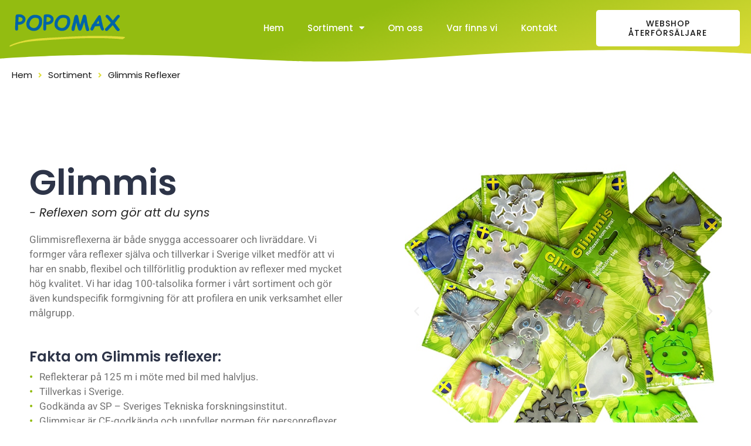

--- FILE ---
content_type: text/css
request_url: https://popomax.com/wp-content/uploads/elementor/css/post-919.css?ver=1769099800
body_size: 11307
content:
.elementor-kit-919{--e-global-color-primary:#2D3448;--e-global-color-secondary:#93BC11;--e-global-color-text:#62697C;--e-global-color-accent:#93BC11;--e-global-color-c1876b7:#FFFFFF;--e-global-color-c75f9d3:#CDD1DE;--e-global-color-d56795f:#1B1F2D;--e-global-color-9e65379:#868B97;--e-global-color-eecf92b:#D7DAE0;--e-global-color-84f8eeb:#EEF0F6;--e-global-color-1d44d9a:#DEDD39;--e-global-typography-primary-font-family:"DM Sans";--e-global-typography-primary-font-size:60px;--e-global-typography-primary-font-weight:600;--e-global-typography-primary-text-transform:capitalize;--e-global-typography-primary-line-height:1em;--e-global-typography-secondary-font-family:"DM Sans";--e-global-typography-secondary-font-size:36px;--e-global-typography-secondary-font-weight:600;--e-global-typography-secondary-text-transform:capitalize;--e-global-typography-secondary-line-height:1.2em;--e-global-typography-text-font-family:"Heebo";--e-global-typography-text-font-size:17px;--e-global-typography-text-font-weight:400;--e-global-typography-text-line-height:1.5em;--e-global-typography-accent-font-family:"Playfair Display";--e-global-typography-accent-font-size:20px;--e-global-typography-accent-font-weight:500;--e-global-typography-accent-font-style:italic;--e-global-typography-accent-line-height:1em;--e-global-typography-9e4a447-font-family:"DM Sans";--e-global-typography-9e4a447-font-size:24px;--e-global-typography-9e4a447-font-weight:600;--e-global-typography-9e4a447-text-transform:capitalize;--e-global-typography-9e4a447-line-height:1.2em;--e-global-typography-8764224-font-family:"DM Sans";--e-global-typography-8764224-font-size:20px;--e-global-typography-8764224-font-weight:600;--e-global-typography-8764224-text-transform:capitalize;--e-global-typography-8764224-line-height:1.3em;--e-global-typography-b872faf-font-family:"Playfair Display";--e-global-typography-b872faf-font-size:20px;--e-global-typography-b872faf-font-weight:500;--e-global-typography-b872faf-font-style:italic;--e-global-typography-b872faf-line-height:1em;--e-global-typography-8dcd1d5-font-family:"DM Sans";--e-global-typography-8dcd1d5-font-size:16px;--e-global-typography-8dcd1d5-font-weight:500;--e-global-typography-8dcd1d5-line-height:1em;--e-global-typography-60eb06b-font-family:"DM Sans";--e-global-typography-60eb06b-font-size:12px;--e-global-typography-60eb06b-font-weight:600;--e-global-typography-60eb06b-text-transform:uppercase;--e-global-typography-60eb06b-line-height:1em;--e-global-typography-60eb06b-letter-spacing:1.3px;--e-global-typography-4c6ab70-font-family:"Poppins";--e-global-typography-4c6ab70-font-size:12px;--e-global-typography-4c6ab70-font-weight:600;--e-global-typography-4c6ab70-text-transform:uppercase;--e-global-typography-4c6ab70-line-height:1em;--e-global-typography-4c6ab70-letter-spacing:1.3px;--e-global-typography-bc30396-font-family:"Poppins";--e-global-typography-bc30396-font-size:14px;--e-global-typography-bc30396-font-weight:600;--e-global-typography-bc30396-text-transform:uppercase;--e-global-typography-bc30396-line-height:1em;--e-global-typography-bc30396-letter-spacing:1.3px;--e-global-typography-bb1f127-font-family:"Heebo";--e-global-typography-bb1f127-font-size:14px;--e-global-typography-bb1f127-font-weight:300;--e-global-typography-bb1f127-line-height:1.5em;--e-global-typography-48f2eaf-font-family:"DM Sans";--e-global-typography-48f2eaf-font-size:18px;--e-global-typography-48f2eaf-font-weight:500;--e-global-typography-48f2eaf-line-height:1.3em;--e-global-typography-4b9bd7f-font-family:"DM Sans";--e-global-typography-4b9bd7f-font-size:38px;--e-global-typography-4b9bd7f-font-weight:600;--e-global-typography-4b9bd7f-line-height:1.1em;--e-global-typography-b14bcc0-font-family:"DM Sans";--e-global-typography-b14bcc0-font-size:40px;--e-global-typography-b14bcc0-font-weight:600;--e-global-typography-b14bcc0-line-height:1em;--e-global-typography-9f7305e-font-family:"DM Sans";--e-global-typography-9f7305e-font-size:156px;--e-global-typography-9f7305e-font-weight:600;--e-global-typography-9f7305e-line-height:1.1em;--e-global-typography-2ee37f3-font-family:"Heebo";--e-global-typography-2ee37f3-font-size:16px;--e-global-typography-2ee37f3-font-weight:300;--e-global-typography-2ee37f3-font-style:italic;--e-global-typography-2ee37f3-line-height:1.5em;--e-global-typography-67b9aec-font-family:"Playfair Display";--e-global-typography-67b9aec-font-size:60px;--e-global-typography-67b9aec-font-weight:600;--e-global-typography-67b9aec-font-style:italic;--e-global-typography-67b9aec-line-height:1em;--e-global-typography-f641e92-font-family:"DM Sans";--e-global-typography-f641e92-font-size:16px;--e-global-typography-f641e92-font-weight:500;--e-global-typography-f641e92-line-height:1.5em;--e-global-typography-15f1a72-font-family:"DM Sans";--e-global-typography-15f1a72-font-size:60px;--e-global-typography-15f1a72-font-weight:600;--e-global-typography-15f1a72-line-height:1em;color:#737373;font-family:var( --e-global-typography-text-font-family ), Sans-serif;font-size:var( --e-global-typography-text-font-size );font-weight:var( --e-global-typography-text-font-weight );line-height:var( --e-global-typography-text-line-height );}.elementor-kit-919 button,.elementor-kit-919 input[type="button"],.elementor-kit-919 input[type="submit"],.elementor-kit-919 .elementor-button{background-color:var( --e-global-color-accent );font-family:var( --e-global-typography-bc30396-font-family ), Sans-serif;font-size:var( --e-global-typography-bc30396-font-size );font-weight:var( --e-global-typography-bc30396-font-weight );text-transform:var( --e-global-typography-bc30396-text-transform );line-height:var( --e-global-typography-bc30396-line-height );letter-spacing:var( --e-global-typography-bc30396-letter-spacing );color:var( --e-global-color-c1876b7 );border-style:solid;border-width:0px 0px 0px 0px;border-radius:10px 0px 10px 0px;padding:20px 40px 20px 40px;}.elementor-kit-919 button:hover,.elementor-kit-919 button:focus,.elementor-kit-919 input[type="button"]:hover,.elementor-kit-919 input[type="button"]:focus,.elementor-kit-919 input[type="submit"]:hover,.elementor-kit-919 input[type="submit"]:focus,.elementor-kit-919 .elementor-button:hover,.elementor-kit-919 .elementor-button:focus{background-color:var( --e-global-color-primary );color:var( --e-global-color-c1876b7 );}.elementor-kit-919 e-page-transition{background-color:#FFBC7D;}.elementor-kit-919 a{color:var( --e-global-color-secondary );}.elementor-kit-919 a:hover{color:var( --e-global-color-primary );}.elementor-kit-919 h1{color:var( --e-global-color-primary );font-family:"Poppins", Sans-serif;font-size:60px;font-weight:600;line-height:1em;}.elementor-kit-919 h2{color:var( --e-global-color-primary );font-family:"Poppins", Sans-serif;font-size:36px;font-weight:600;line-height:1.2em;}.elementor-kit-919 h3{color:var( --e-global-color-primary );font-family:"Poppins", Sans-serif;font-size:24px;font-weight:600;line-height:1.2em;}.elementor-kit-919 h4{color:var( --e-global-color-primary );font-family:"Poppins", Sans-serif;font-size:20px;font-weight:600;line-height:1.3em;}.elementor-kit-919 h5{color:var( --e-global-color-primary );font-family:"Poppins", Sans-serif;font-size:20px;font-weight:500;line-height:1em;}.elementor-kit-919 h6{color:var( --e-global-color-primary );font-family:"Poppins", Sans-serif;font-size:16px;font-weight:500;line-height:1em;}.elementor-kit-919 label{color:var( --e-global-color-primary );font-family:"DM Sans", Sans-serif;font-size:18px;font-weight:500;line-height:2.5em;}.elementor-kit-919 input:not([type="button"]):not([type="submit"]),.elementor-kit-919 textarea,.elementor-kit-919 .elementor-field-textual{font-family:var( --e-global-typography-text-font-family ), Sans-serif;font-size:var( --e-global-typography-text-font-size );font-weight:var( --e-global-typography-text-font-weight );line-height:var( --e-global-typography-text-line-height );color:var( --e-global-color-primary );border-style:solid;border-width:1px 1px 1px 1px;border-color:var( --e-global-color-eecf92b );border-radius:10px 0px 10px 0px;}.elementor-section.elementor-section-boxed > .elementor-container{max-width:1140px;}.e-con{--container-max-width:1140px;}.elementor-widget:not(:last-child){margin-block-end:20px;}.elementor-element{--widgets-spacing:20px 20px;--widgets-spacing-row:20px;--widgets-spacing-column:20px;}{}h1.entry-title{display:var(--page-title-display);}@media(max-width:1024px){.elementor-kit-919{--e-global-typography-primary-font-size:62px;--e-global-typography-text-font-size:16px;--e-global-typography-4b9bd7f-font-size:30px;font-size:var( --e-global-typography-text-font-size );line-height:var( --e-global-typography-text-line-height );}.elementor-kit-919 h1{font-size:62px;}.elementor-kit-919 button,.elementor-kit-919 input[type="button"],.elementor-kit-919 input[type="submit"],.elementor-kit-919 .elementor-button{font-size:var( --e-global-typography-bc30396-font-size );line-height:var( --e-global-typography-bc30396-line-height );letter-spacing:var( --e-global-typography-bc30396-letter-spacing );}.elementor-kit-919 input:not([type="button"]):not([type="submit"]),.elementor-kit-919 textarea,.elementor-kit-919 .elementor-field-textual{font-size:var( --e-global-typography-text-font-size );line-height:var( --e-global-typography-text-line-height );}.elementor-section.elementor-section-boxed > .elementor-container{max-width:1024px;}.e-con{--container-max-width:1024px;}}@media(max-width:767px){.elementor-kit-919{--e-global-typography-primary-font-size:34px;--e-global-typography-primary-line-height:1.2em;--e-global-typography-secondary-font-size:28px;--e-global-typography-text-font-size:15px;--e-global-typography-accent-font-size:18px;--e-global-typography-9e4a447-font-size:20px;--e-global-typography-8764224-font-size:18px;--e-global-typography-b872faf-font-size:16px;--e-global-typography-8dcd1d5-font-size:16px;--e-global-typography-bc30396-font-size:14px;--e-global-typography-48f2eaf-font-size:16px;--e-global-typography-b14bcc0-font-size:28px;--e-global-typography-9f7305e-font-size:96px;--e-global-typography-67b9aec-font-size:34px;--e-global-typography-67b9aec-line-height:1.2em;--e-global-typography-f641e92-font-size:16px;--e-global-typography-15f1a72-font-size:48px;font-size:var( --e-global-typography-text-font-size );line-height:var( --e-global-typography-text-line-height );}.elementor-kit-919 h1{font-size:34px;line-height:1.2em;}.elementor-kit-919 h2{font-size:28px;}.elementor-kit-919 h3{font-size:20px;}.elementor-kit-919 h4{font-size:18px;}.elementor-kit-919 h5{font-size:18px;}.elementor-kit-919 h6{font-size:16px;}.elementor-kit-919 button,.elementor-kit-919 input[type="button"],.elementor-kit-919 input[type="submit"],.elementor-kit-919 .elementor-button{font-size:var( --e-global-typography-bc30396-font-size );line-height:var( --e-global-typography-bc30396-line-height );letter-spacing:var( --e-global-typography-bc30396-letter-spacing );}.elementor-kit-919 input:not([type="button"]):not([type="submit"]),.elementor-kit-919 textarea,.elementor-kit-919 .elementor-field-textual{font-size:var( --e-global-typography-text-font-size );line-height:var( --e-global-typography-text-line-height );}.elementor-section.elementor-section-boxed > .elementor-container{max-width:767px;}.e-con{--container-max-width:767px;}}

--- FILE ---
content_type: text/css
request_url: https://popomax.com/wp-content/uploads/elementor/css/post-1041.css?ver=1769150740
body_size: 14565
content:
.elementor-1041 .elementor-element.elementor-element-2df27d4:not(.elementor-motion-effects-element-type-background), .elementor-1041 .elementor-element.elementor-element-2df27d4 > .elementor-motion-effects-container > .elementor-motion-effects-layer{background-color:transparent;background-image:linear-gradient(160deg, var( --e-global-color-secondary ) 44%, var( --e-global-color-1d44d9a ) 100%);}.elementor-1041 .elementor-element.elementor-element-2df27d4 > .elementor-container{min-height:105px;}.elementor-1041 .elementor-element.elementor-element-2df27d4{transition:background 0.3s, border 0.3s, border-radius 0.3s, box-shadow 0.3s;}.elementor-1041 .elementor-element.elementor-element-2df27d4 > .elementor-background-overlay{transition:background 0.3s, border-radius 0.3s, opacity 0.3s;}.elementor-1041 .elementor-element.elementor-element-2df27d4 > .elementor-shape-bottom svg{width:calc(100% + 1.3px);height:21px;transform:translateX(-50%) rotateY(180deg);}.elementor-1041 .elementor-element.elementor-element-4789155 > .elementor-container{max-width:1300px;}.elementor-1041 .elementor-element.elementor-element-135e848 > .elementor-element-populated{margin:0px 0px 0px 0px;--e-column-margin-right:0px;--e-column-margin-left:0px;padding:10px 20px 10px 20px;}.elementor-1041 .elementor-element.elementor-element-b7d9438 .ha-breadcrumbs li{margin-right:10px;}.elementor-1041 .elementor-element.elementor-element-b7d9438 .ha-breadcrumbs li:last-child{margin-right:0;}.elementor-1041 .elementor-element.elementor-element-b7d9438 .ha-breadcrumbs li span.ha-breadcrumbs-text{color:#151515;font-family:"Poppins", Sans-serif;font-size:15px;font-weight:400;line-height:1.2em;}.elementor-1041 .elementor-element.elementor-element-b7d9438 .ha-breadcrumbs li.ha-breadcrumbs-separator span.ha-breadcrumbs-separator-icon{color:var( --e-global-color-1d44d9a );}.elementor-1041 .elementor-element.elementor-element-b7d9438 .ha-breadcrumbs li.ha-breadcrumbs-separator span.ha-breadcrumbs-separator-text{color:var( --e-global-color-1d44d9a );}.elementor-1041 .elementor-element.elementor-element-b7d9438 .ha-breadcrumbs li.ha-breadcrumbs-separator span.ha-breadcrumbs-separator-icon, .elementor-1041 .elementor-element.elementor-element-b7d9438 .ha-breadcrumbs li.ha-breadcrumbs-separator span.ha-breadcrumbs-separator-text{font-size:13px;}.elementor-1041 .elementor-element.elementor-element-444d223 > .elementor-container{max-width:1300px;}.elementor-1041 .elementor-element.elementor-element-444d223{padding:80px 30px 80px 30px;}.elementor-bc-flex-widget .elementor-1041 .elementor-element.elementor-element-078b780.elementor-column .elementor-widget-wrap{align-items:flex-start;}.elementor-1041 .elementor-element.elementor-element-078b780.elementor-column.elementor-element[data-element_type="column"] > .elementor-widget-wrap.elementor-element-populated{align-content:flex-start;align-items:flex-start;}.elementor-1041 .elementor-element.elementor-element-078b780 > .elementor-element-populated{padding:50px 50px 50px 20px;}.elementor-1041 .elementor-element.elementor-element-8737ec1 > .elementor-widget-container{margin:-10px 0px 0px 0px;}.elementor-1041 .elementor-element.elementor-element-8737ec1 .elementor-heading-title{font-family:"Poppins", Sans-serif;font-size:20px;font-style:italic;color:#232323;}.elementor-1041 .elementor-element.elementor-element-83931a6 > .elementor-widget-container{margin:0px 0px 30px 0px;}.elementor-1041 .elementor-element.elementor-element-6a444ed > .elementor-widget-container{margin:-10px 0px 0px -34px;}.elementor-1041 .elementor-element.elementor-element-42a1750 .elementor-button{background-color:#93BC1100;font-family:"Poppins", Sans-serif;font-size:14px;font-weight:500;text-transform:none;line-height:1em;letter-spacing:0.5px;fill:var( --e-global-color-secondary );color:var( --e-global-color-secondary );border-radius:0px 0px 0px 0px;padding:0px 0px 0px 0px;}.elementor-1041 .elementor-element.elementor-element-42a1750 .elementor-button:hover, .elementor-1041 .elementor-element.elementor-element-42a1750 .elementor-button:focus{background-color:var( --e-global-color-c1876b7 );color:var( --e-global-color-secondary );}.elementor-1041 .elementor-element.elementor-element-42a1750{width:auto;max-width:auto;}.elementor-1041 .elementor-element.elementor-element-42a1750 .elementor-button-content-wrapper{flex-direction:row-reverse;}.elementor-1041 .elementor-element.elementor-element-42a1750 .elementor-button:hover svg, .elementor-1041 .elementor-element.elementor-element-42a1750 .elementor-button:focus svg{fill:var( --e-global-color-secondary );}.elementor-1041 .elementor-element.elementor-element-05bfc1f > .elementor-element-populated{padding:10px 20px 10px 50px;}.elementor-1041 .elementor-element.elementor-element-7bd28cb.elementor-skin-slideshow .elementor-main-swiper:not(.elementor-thumbnails-swiper){margin-bottom:10px;}.elementor-1041 .elementor-element.elementor-element-7bd28cb .elementor-main-swiper:not(.elementor-thumbnails-swiper){height:580px;}.elementor-1041 .elementor-element.elementor-element-7bd28cb .elementor-thumbnails-swiper .elementor-carousel-image{aspect-ratio:1 / 1;}.elementor-1041 .elementor-element.elementor-element-7bd28cb .elementor-swiper-button{font-size:20px;}.elementor-1041 .elementor-element.elementor-element-f40b27e:not(.elementor-motion-effects-element-type-background), .elementor-1041 .elementor-element.elementor-element-f40b27e > .elementor-motion-effects-container > .elementor-motion-effects-layer{background-image:url("https://popomax.com/wp-content/uploads/2022/03/Ungomar_med_Glimmisreflexer.jpg");background-position:center center;background-repeat:no-repeat;background-size:cover;}.elementor-1041 .elementor-element.elementor-element-f40b27e > .elementor-background-overlay{background-color:var( --e-global-color-d56795f );opacity:0.9;transition:background 0.3s, border-radius 0.3s, opacity 0.3s;}.elementor-1041 .elementor-element.elementor-element-f40b27e > .elementor-container{max-width:1170px;}.elementor-1041 .elementor-element.elementor-element-f40b27e{transition:background 0.3s, border 0.3s, border-radius 0.3s, box-shadow 0.3s;padding:100px 0px 100px 0px;}.elementor-1041 .elementor-element.elementor-element-f40b27e > .elementor-shape-top svg{width:calc(132% + 1.3px);height:34px;}.elementor-1041 .elementor-element.elementor-element-24251bb.elementor-column > .elementor-widget-wrap{justify-content:center;}.elementor-1041 .elementor-element.elementor-element-a58ef6e > .elementor-widget-container{margin:20px 0px 0px 0px;}.elementor-1041 .elementor-element.elementor-element-a58ef6e{text-align:center;}.elementor-1041 .elementor-element.elementor-element-a58ef6e .elementor-heading-title{font-size:40px;color:var( --e-global-color-c1876b7 );}.elementor-1041 .elementor-element.elementor-element-1b32293 > .elementor-widget-container{padding:0% 16% 0% 16%;}.elementor-1041 .elementor-element.elementor-element-1b32293{text-align:center;font-family:var( --e-global-typography-text-font-family ), Sans-serif;font-size:var( --e-global-typography-text-font-size );font-weight:var( --e-global-typography-text-font-weight );line-height:var( --e-global-typography-text-line-height );color:#FFFFFF;}.elementor-1041 .elementor-element.elementor-element-ac14c22 .elementor-button{background-color:var( --e-global-color-accent );height:50px;width:170px;-webkit-box-pack:center;-ms-flex-pack:center;justify-content:center;-webkit-box-align:center;-ms-flex-align:center;align-items:center;display:inline-flex;font-family:"Poppins", Sans-serif;font-size:14px;font-weight:500;text-transform:uppercase;line-height:1em;letter-spacing:0.5px;fill:#FFFFFF;color:#FFFFFF;border-radius:5px 5px 5px 5px;padding:18px 18px 18px 18px;}.elementor-1041 .elementor-element.elementor-element-ac14c22 .elementor-button:hover, .elementor-1041 .elementor-element.elementor-element-ac14c22 .elementor-button:focus{background-color:var( --e-global-color-secondary );color:#FFFFFF;}.elementor-1041 .elementor-element.elementor-element-ac14c22{width:auto;max-width:auto;}.elementor-1041 .elementor-element.elementor-element-ac14c22 > .elementor-widget-container{padding:0px 10px 0px 10px;}.elementor-1041 .elementor-element.elementor-element-ac14c22 .elementor-button:hover svg, .elementor-1041 .elementor-element.elementor-element-ac14c22 .elementor-button:focus svg{fill:#FFFFFF;}.elementor-1041 .elementor-element.elementor-element-6a6d103 .elementor-button{background-color:#93BC1100;height:50px;width:170px;-webkit-box-pack:center;-ms-flex-pack:center;justify-content:center;-webkit-box-align:center;-ms-flex-align:center;align-items:center;display:inline-flex;font-family:"Poppins", Sans-serif;font-size:14px;font-weight:500;text-transform:uppercase;line-height:1em;letter-spacing:0.5px;fill:#FFFFFF;color:#FFFFFF;border-style:solid;border-width:3px 3px 3px 3px;border-color:var( --e-global-color-1d44d9a );border-radius:5px 5px 5px 5px;padding:18px 18px 18px 18px;}.elementor-1041 .elementor-element.elementor-element-6a6d103 .elementor-button:hover, .elementor-1041 .elementor-element.elementor-element-6a6d103 .elementor-button:focus{background-color:var( --e-global-color-1d44d9a );color:#FFFFFF;}.elementor-1041 .elementor-element.elementor-element-6a6d103{width:auto;max-width:auto;}.elementor-1041 .elementor-element.elementor-element-6a6d103 > .elementor-widget-container{padding:0px 10px 0px 10px;}.elementor-1041 .elementor-element.elementor-element-6a6d103 .elementor-button:hover svg, .elementor-1041 .elementor-element.elementor-element-6a6d103 .elementor-button:focus svg{fill:#FFFFFF;}@media(max-width:1024px){.elementor-1041 .elementor-element.elementor-element-444d223{padding:50px 50px 50px 50px;}.elementor-1041 .elementor-element.elementor-element-078b780 > .elementor-element-populated{padding:10px 10px 10px 10px;}.elementor-1041 .elementor-element.elementor-element-05bfc1f > .elementor-element-populated{padding:40px 10px 10px 10px;}.elementor-1041 .elementor-element.elementor-element-7bd28cb.elementor-skin-slideshow .elementor-main-swiper:not(.elementor-thumbnails-swiper){margin-bottom:10px;}.elementor-1041 .elementor-element.elementor-element-f40b27e{padding:80px 0px 80px 0px;}.elementor-1041 .elementor-element.elementor-element-24251bb > .elementor-element-populated{margin:0px 10px 0px 10px;--e-column-margin-right:10px;--e-column-margin-left:10px;}.elementor-1041 .elementor-element.elementor-element-1b32293 > .elementor-widget-container{padding:0% 10% 0% 10%;}.elementor-1041 .elementor-element.elementor-element-1b32293{font-size:var( --e-global-typography-text-font-size );line-height:var( --e-global-typography-text-line-height );}}@media(max-width:767px){.elementor-1041 .elementor-element.elementor-element-2df27d4 > .elementor-container{min-height:68px;}.elementor-1041 .elementor-element.elementor-element-2df27d4 > .elementor-shape-bottom svg{width:calc(100% + 1.3px);height:13px;}.elementor-1041 .elementor-element.elementor-element-b7d9438 .ha-breadcrumbs li span.ha-breadcrumbs-text{font-size:13px;}.elementor-1041 .elementor-element.elementor-element-444d223{padding:20px 20px 30px 20px;}.elementor-1041 .elementor-element.elementor-element-90c62b7 .elementor-heading-title{font-size:28px;}.elementor-1041 .elementor-element.elementor-element-8737ec1 > .elementor-widget-container{margin:-15px 0px 0px 0px;}.elementor-1041 .elementor-element.elementor-element-8737ec1 .elementor-heading-title{font-size:16px;}.elementor-1041 .elementor-element.elementor-element-83931a6 > .elementor-widget-container{margin:-10px 0px 10px 0px;}.elementor-1041 .elementor-element.elementor-element-b8a6dcc .elementor-heading-title{font-size:18px;}.elementor-1041 .elementor-element.elementor-element-6a444ed > .elementor-widget-container{margin:-10px 0px -20px -31px;}.elementor-1041 .elementor-element.elementor-element-42a1750 .elementor-button{font-size:12px;}.elementor-1041 .elementor-element.elementor-element-05bfc1f > .elementor-element-populated{padding:30px 10px 10px 10px;}.elementor-1041 .elementor-element.elementor-element-7bd28cb.elementor-skin-slideshow .elementor-main-swiper:not(.elementor-thumbnails-swiper){margin-bottom:10px;}.elementor-1041 .elementor-element.elementor-element-7bd28cb .elementor-main-swiper:not(.elementor-thumbnails-swiper){height:270px;}.elementor-1041 .elementor-element.elementor-element-f40b27e > .elementor-shape-top svg{width:calc(126% + 1.3px);height:18px;}.elementor-1041 .elementor-element.elementor-element-f40b27e{padding:40px 20px 30px 20px;}.elementor-1041 .elementor-element.elementor-element-24251bb > .elementor-element-populated{margin:0px 0px 0px 0px;--e-column-margin-right:0px;--e-column-margin-left:0px;padding:10px 10px 10px 10px;}.elementor-1041 .elementor-element.elementor-element-a58ef6e > .elementor-widget-container{margin:10px 0px 0px 0px;}.elementor-1041 .elementor-element.elementor-element-a58ef6e .elementor-heading-title{font-size:26px;}.elementor-1041 .elementor-element.elementor-element-1b32293 > .elementor-widget-container{padding:0px 0px 0px 0px;}.elementor-1041 .elementor-element.elementor-element-1b32293{font-size:var( --e-global-typography-text-font-size );line-height:var( --e-global-typography-text-line-height );}.elementor-1041 .elementor-element.elementor-element-ac14c22 > .elementor-widget-container{padding:0px 5px 0px 0px;}.elementor-1041 .elementor-element.elementor-element-ac14c22 .elementor-button{height:40px;width:130px;font-size:12px;padding:5px 5px 5px 5px;}.elementor-1041 .elementor-element.elementor-element-6a6d103 > .elementor-widget-container{padding:0px 0px 0px 5px;}.elementor-1041 .elementor-element.elementor-element-6a6d103 .elementor-button{height:40px;width:130px;font-size:12px;padding:5px 5px 5px 5px;}}@media(max-width:1024px) and (min-width:768px){.elementor-1041 .elementor-element.elementor-element-078b780{width:100%;}.elementor-1041 .elementor-element.elementor-element-05bfc1f{width:100%;}}@media(min-width:1025px){.elementor-1041 .elementor-element.elementor-element-f40b27e:not(.elementor-motion-effects-element-type-background), .elementor-1041 .elementor-element.elementor-element-f40b27e > .elementor-motion-effects-container > .elementor-motion-effects-layer{background-attachment:fixed;}}/* Start custom CSS for text-editor, class: .elementor-element-6a444ed */.gronbullet ul {
  list-style: none; /* Remove default bullets */
}

.gronbullet ul li::before {
  content: "\2022";  
  color: #93BC11; 
  font-weight: bold; 
  display: inline-block; 
  width: 1em; 
  margin-left: -1em; 
}/* End custom CSS */

--- FILE ---
content_type: text/css
request_url: https://popomax.com/wp-content/uploads/elementor/css/post-1044.css?ver=1769100016
body_size: 10851
content:
.elementor-1044 .elementor-element.elementor-element-ba0a4c7 > .elementor-container > .elementor-column > .elementor-widget-wrap{align-content:center;align-items:center;}.elementor-1044 .elementor-element.elementor-element-ba0a4c7:not(.elementor-motion-effects-element-type-background), .elementor-1044 .elementor-element.elementor-element-ba0a4c7 > .elementor-motion-effects-container > .elementor-motion-effects-layer{background-color:#93BC1100;}.elementor-1044 .elementor-element.elementor-element-ba0a4c7.she-header{backdrop-filter:blur(20px) saturate(1.8) !important;-webkit-backdrop-filter:blur(20px) saturate(1.8) !important;}.elementor-1044 .elementor-element.elementor-element-ba0a4c7 > .elementor-container{max-width:1300px;min-height:95px;}.elementor-1044 .elementor-element.elementor-element-ba0a4c7 > .elementor-background-overlay{opacity:0.2;transition:background 0.3s, border-radius 0.3s, opacity 0.3s;}.elementor-1044 .elementor-element.elementor-element-ba0a4c7{transition:background 0.3s, border 0.3s, border-radius 0.3s, box-shadow 0.3s;margin-top:0px;margin-bottom:-95px;padding:0px 15px 0px 15px;z-index:999;}.elementor-1044 .elementor-element.elementor-element-24fd011 > .elementor-element-populated{padding:0px 15px 0px 0px;}.elementor-1044 .elementor-element.elementor-element-172cd51 > .elementor-widget-container{margin:0px 0px -6px 0px;}.elementor-1044 .elementor-element.elementor-element-172cd51{text-align:start;}.elementor-1044 .elementor-element.elementor-element-b4d7c90 > .elementor-element-populated{padding:0px 15px 0px 15px;}.elementor-1044 .elementor-element.elementor-element-87d6544 .elementor-menu-toggle{margin-left:auto;background-color:#FFFFFF00;}.elementor-1044 .elementor-element.elementor-element-87d6544 .elementor-nav-menu .elementor-item{font-family:"Poppins", Sans-serif;font-size:15px;font-weight:500;}.elementor-1044 .elementor-element.elementor-element-87d6544 .elementor-nav-menu--main .elementor-item{color:#FFFFFF;fill:#FFFFFF;padding-left:0px;padding-right:0px;padding-top:0px;padding-bottom:0px;}.elementor-1044 .elementor-element.elementor-element-87d6544 .elementor-nav-menu--main .elementor-item:hover,
					.elementor-1044 .elementor-element.elementor-element-87d6544 .elementor-nav-menu--main .elementor-item.elementor-item-active,
					.elementor-1044 .elementor-element.elementor-element-87d6544 .elementor-nav-menu--main .elementor-item.highlighted,
					.elementor-1044 .elementor-element.elementor-element-87d6544 .elementor-nav-menu--main .elementor-item:focus{color:var( --e-global-color-astglobalcolor4 );fill:var( --e-global-color-astglobalcolor4 );}.elementor-1044 .elementor-element.elementor-element-87d6544 .elementor-nav-menu--main .elementor-item.elementor-item-active{color:#3665A4;}.elementor-1044 .elementor-element.elementor-element-87d6544{--e-nav-menu-horizontal-menu-item-margin:calc( 40px / 2 );}.elementor-1044 .elementor-element.elementor-element-87d6544 .elementor-nav-menu--main:not(.elementor-nav-menu--layout-horizontal) .elementor-nav-menu > li:not(:last-child){margin-bottom:40px;}.elementor-1044 .elementor-element.elementor-element-87d6544 .elementor-nav-menu--dropdown a, .elementor-1044 .elementor-element.elementor-element-87d6544 .elementor-menu-toggle{color:#FFFFFF;fill:#FFFFFF;}.elementor-1044 .elementor-element.elementor-element-87d6544 .elementor-nav-menu--dropdown{background-color:var( --e-global-color-secondary );border-style:solid;border-width:1px 1px 1px 1px;border-color:#E7E7E7;}.elementor-1044 .elementor-element.elementor-element-87d6544 .elementor-nav-menu--dropdown a:hover,
					.elementor-1044 .elementor-element.elementor-element-87d6544 .elementor-nav-menu--dropdown a:focus,
					.elementor-1044 .elementor-element.elementor-element-87d6544 .elementor-nav-menu--dropdown a.elementor-item-active,
					.elementor-1044 .elementor-element.elementor-element-87d6544 .elementor-nav-menu--dropdown a.highlighted,
					.elementor-1044 .elementor-element.elementor-element-87d6544 .elementor-menu-toggle:hover,
					.elementor-1044 .elementor-element.elementor-element-87d6544 .elementor-menu-toggle:focus{color:#FFFFFF;}.elementor-1044 .elementor-element.elementor-element-87d6544 .elementor-nav-menu--dropdown a:hover,
					.elementor-1044 .elementor-element.elementor-element-87d6544 .elementor-nav-menu--dropdown a:focus,
					.elementor-1044 .elementor-element.elementor-element-87d6544 .elementor-nav-menu--dropdown a.elementor-item-active,
					.elementor-1044 .elementor-element.elementor-element-87d6544 .elementor-nav-menu--dropdown a.highlighted{background-color:#A8D321;}.elementor-1044 .elementor-element.elementor-element-87d6544 .elementor-nav-menu--dropdown a.elementor-item-active{color:#FFFFFF;background-color:#A8D321;}.elementor-1044 .elementor-element.elementor-element-87d6544 .elementor-nav-menu--dropdown .elementor-item, .elementor-1044 .elementor-element.elementor-element-87d6544 .elementor-nav-menu--dropdown  .elementor-sub-item{font-family:"Poppins", Sans-serif;font-size:15px;font-weight:500;}.elementor-1044 .elementor-element.elementor-element-87d6544 .elementor-nav-menu--dropdown a{padding-left:16px;padding-right:16px;padding-top:12px;padding-bottom:12px;}.elementor-1044 .elementor-element.elementor-element-87d6544 .elementor-nav-menu--dropdown li:not(:last-child){border-style:solid;border-color:#FFFFFF2E;border-bottom-width:1px;}.elementor-1044 .elementor-element.elementor-element-87d6544 .elementor-nav-menu--main > .elementor-nav-menu > li > .elementor-nav-menu--dropdown, .elementor-1044 .elementor-element.elementor-element-87d6544 .elementor-nav-menu__container.elementor-nav-menu--dropdown{margin-top:15px !important;}.elementor-1044 .elementor-element.elementor-element-87d6544 div.elementor-menu-toggle{color:var( --e-global-color-c1876b7 );}.elementor-1044 .elementor-element.elementor-element-87d6544 div.elementor-menu-toggle svg{fill:var( --e-global-color-c1876b7 );}.elementor-1044 .elementor-element.elementor-element-87d6544 div.elementor-menu-toggle:hover, .elementor-1044 .elementor-element.elementor-element-87d6544 div.elementor-menu-toggle:focus{color:#1E4B87;}.elementor-1044 .elementor-element.elementor-element-87d6544 div.elementor-menu-toggle:hover svg, .elementor-1044 .elementor-element.elementor-element-87d6544 div.elementor-menu-toggle:focus svg{fill:#1E4B87;}.elementor-1044 .elementor-element.elementor-element-5a71aad > .elementor-element-populated{padding:0px 0px 0px 15px;}.elementor-1044 .elementor-element.elementor-element-7ac2454 .elementor-button{background-color:#FFFFFF;width:245px;-webkit-box-pack:center;-ms-flex-pack:center;justify-content:center;-webkit-box-align:center;-ms-flex-align:center;align-items:center;display:inline-flex;font-family:"Poppins", Sans-serif;font-size:14px;font-weight:500;line-height:1.2em;letter-spacing:1px;fill:#171717;color:#171717;border-radius:5px 5px 5px 5px;padding:15px 16px 15px 16px;}.elementor-1044 .elementor-element.elementor-element-7ac2454 .elementor-button:hover, .elementor-1044 .elementor-element.elementor-element-7ac2454 .elementor-button:focus{background-color:var( --e-global-color-84f8eeb );}.elementor-theme-builder-content-area{height:400px;}.elementor-location-header:before, .elementor-location-footer:before{content:"";display:table;clear:both;}@media(max-width:1024px){.elementor-1044 .elementor-element.elementor-element-ba0a4c7 > .elementor-container{min-height:92px;}.elementor-1044 .elementor-element.elementor-element-ba0a4c7{margin-top:0px;margin-bottom:-92px;}.elementor-1044 .elementor-element.elementor-element-b4d7c90 > .elementor-element-populated{padding:0px 40px 0px 0px;}.elementor-1044 .elementor-element.elementor-element-87d6544 .elementor-nav-menu--dropdown{border-width:1px 0px 1px 0px;}.elementor-1044 .elementor-element.elementor-element-87d6544 .elementor-nav-menu--main > .elementor-nav-menu > li > .elementor-nav-menu--dropdown, .elementor-1044 .elementor-element.elementor-element-87d6544 .elementor-nav-menu__container.elementor-nav-menu--dropdown{margin-top:20px !important;}.elementor-1044 .elementor-element.elementor-element-87d6544 .elementor-menu-toggle{border-radius:5px;}.elementor-1044 .elementor-element.elementor-element-5a71aad > .elementor-element-populated{padding:0px 0px 0px 0px;}}@media(max-width:767px){.elementor-1044 .elementor-element.elementor-element-ba0a4c7 > .elementor-container{min-height:60px;}.elementor-1044 .elementor-element.elementor-element-ba0a4c7{margin-top:0px;margin-bottom:-60px;padding:0px 20px 0px 20px;}.elementor-1044 .elementor-element.elementor-element-24fd011{width:40%;}.elementor-1044 .elementor-element.elementor-element-24fd011 > .elementor-element-populated{margin:0px 0px 0px 0px;--e-column-margin-right:0px;--e-column-margin-left:0px;padding:0px 0px 0px 0px;}.elementor-1044 .elementor-element.elementor-element-172cd51 > .elementor-widget-container{margin:0px 0px -6px 0px;}.elementor-1044 .elementor-element.elementor-element-172cd51{text-align:center;}.elementor-1044 .elementor-element.elementor-element-b4d7c90{width:15%;}.elementor-1044 .elementor-element.elementor-element-b4d7c90 > .elementor-element-populated{padding:0px 0px 0px 0px;}.elementor-1044 .elementor-element.elementor-element-87d6544 .elementor-nav-menu .elementor-item{font-size:15px;}.elementor-1044 .elementor-element.elementor-element-87d6544 .elementor-nav-menu--dropdown .elementor-item, .elementor-1044 .elementor-element.elementor-element-87d6544 .elementor-nav-menu--dropdown  .elementor-sub-item{font-size:14px;}.elementor-1044 .elementor-element.elementor-element-87d6544 .elementor-nav-menu--dropdown a{padding-top:8px;padding-bottom:8px;}.elementor-1044 .elementor-element.elementor-element-87d6544 .elementor-nav-menu--main > .elementor-nav-menu > li > .elementor-nav-menu--dropdown, .elementor-1044 .elementor-element.elementor-element-87d6544 .elementor-nav-menu__container.elementor-nav-menu--dropdown{margin-top:9px !important;}.elementor-1044 .elementor-element.elementor-element-5a71aad{width:45%;}.elementor-1044 .elementor-element.elementor-element-5a71aad > .elementor-element-populated{margin:0px 0px 0px 0px;--e-column-margin-right:0px;--e-column-margin-left:0px;}.elementor-1044 .elementor-element.elementor-element-7ac2454 .elementor-button{height:30px;width:130px;font-size:12px;padding:0px 0px 0px 0px;}}@media(min-width:768px){.elementor-1044 .elementor-element.elementor-element-24fd011{width:20%;}.elementor-1044 .elementor-element.elementor-element-b4d7c90{width:56%;}.elementor-1044 .elementor-element.elementor-element-5a71aad{width:23.664%;}}@media(max-width:1024px) and (min-width:768px){.elementor-1044 .elementor-element.elementor-element-24fd011{width:32%;}.elementor-1044 .elementor-element.elementor-element-b4d7c90{width:33%;}.elementor-1044 .elementor-element.elementor-element-5a71aad{width:35%;}}

--- FILE ---
content_type: text/css
request_url: https://popomax.com/wp-content/uploads/elementor/css/post-70.css?ver=1769099801
body_size: 10506
content:
.elementor-70 .elementor-element.elementor-element-9548998 > .elementor-background-overlay{background-color:transparent;background-image:linear-gradient(160deg, var( --e-global-color-secondary ) 52%, var( --e-global-color-1d44d9a ) 100%);opacity:1;}.elementor-70 .elementor-element.elementor-element-9548998 .elementor-heading-title{color:#1a2035;}.elementor-70 .elementor-element.elementor-element-9548998{color:#686e7c;padding:50px 0px 40px 0px;}.elementor-70 .elementor-element.elementor-element-9548998 a{color:#FFFFFF;}.elementor-70 .elementor-element.elementor-element-9548998 a:hover{color:#FFFFFFB8;}.elementor-70 .elementor-element.elementor-element-5cb0be0f > .elementor-element-populated{padding:0px 0px 0px 0px;}.elementor-70 .elementor-element.elementor-element-1b40c791 > .elementor-container{max-width:1300px;}.elementor-70 .elementor-element.elementor-element-1b40c791{margin-top:0px;margin-bottom:0px;}.elementor-bc-flex-widget .elementor-70 .elementor-element.elementor-element-4eec462e.elementor-column .elementor-widget-wrap{align-items:center;}.elementor-70 .elementor-element.elementor-element-4eec462e.elementor-column.elementor-element[data-element_type="column"] > .elementor-widget-wrap.elementor-element-populated{align-content:center;align-items:center;}.elementor-70 .elementor-element.elementor-element-4eec462e > .elementor-element-populated{transition:background 0.3s, border 0.3s, border-radius 0.3s, box-shadow 0.3s;padding:20px 20px 20px 20px;}.elementor-70 .elementor-element.elementor-element-4eec462e > .elementor-element-populated > .elementor-background-overlay{transition:background 0.3s, border-radius 0.3s, opacity 0.3s;}.elementor-70 .elementor-element.elementor-element-b217845{text-align:start;}.elementor-bc-flex-widget .elementor-70 .elementor-element.elementor-element-706b2255.elementor-column .elementor-widget-wrap{align-items:center;}.elementor-70 .elementor-element.elementor-element-706b2255.elementor-column.elementor-element[data-element_type="column"] > .elementor-widget-wrap.elementor-element-populated{align-content:center;align-items:center;}.elementor-70 .elementor-element.elementor-element-706b2255 > .elementor-element-populated{transition:background 0.3s, border 0.3s, border-radius 0.3s, box-shadow 0.3s;padding:20px 20px 20px 20px;}.elementor-70 .elementor-element.elementor-element-706b2255 > .elementor-element-populated > .elementor-background-overlay{transition:background 0.3s, border-radius 0.3s, opacity 0.3s;}.elementor-70 .elementor-element.elementor-element-2ff3145 .elementor-icon-list-items:not(.elementor-inline-items) .elementor-icon-list-item:not(:last-child){padding-block-end:calc(25px/2);}.elementor-70 .elementor-element.elementor-element-2ff3145 .elementor-icon-list-items:not(.elementor-inline-items) .elementor-icon-list-item:not(:first-child){margin-block-start:calc(25px/2);}.elementor-70 .elementor-element.elementor-element-2ff3145 .elementor-icon-list-items.elementor-inline-items .elementor-icon-list-item{margin-inline:calc(25px/2);}.elementor-70 .elementor-element.elementor-element-2ff3145 .elementor-icon-list-items.elementor-inline-items{margin-inline:calc(-25px/2);}.elementor-70 .elementor-element.elementor-element-2ff3145 .elementor-icon-list-items.elementor-inline-items .elementor-icon-list-item:after{inset-inline-end:calc(-25px/2);}.elementor-70 .elementor-element.elementor-element-2ff3145 .elementor-icon-list-icon i{color:var( --e-global-color-1d44d9a );transition:color 0.3s;}.elementor-70 .elementor-element.elementor-element-2ff3145 .elementor-icon-list-icon svg{fill:var( --e-global-color-1d44d9a );transition:fill 0.3s;}.elementor-70 .elementor-element.elementor-element-2ff3145{--e-icon-list-icon-size:14px;--icon-vertical-offset:0px;}.elementor-70 .elementor-element.elementor-element-2ff3145 .elementor-icon-list-icon{padding-inline-end:10px;}.elementor-70 .elementor-element.elementor-element-2ff3145 .elementor-icon-list-text{color:#ffffff;transition:color 0.3s;}.elementor-70 .elementor-element.elementor-element-369c287 > .elementor-container{max-width:1300px;}.elementor-70 .elementor-element.elementor-element-369c287{border-style:solid;border-width:1px 0px 0px 0px;border-color:#FFFFFF17;margin-top:0px;margin-bottom:0px;}.elementor-70 .elementor-element.elementor-element-e1f3cbf > .elementor-element-populated{transition:background 0.3s, border 0.3s, border-radius 0.3s, box-shadow 0.3s;padding:20px 20px 20px 20px;}.elementor-70 .elementor-element.elementor-element-e1f3cbf > .elementor-element-populated > .elementor-background-overlay{transition:background 0.3s, border-radius 0.3s, opacity 0.3s;}.elementor-70 .elementor-element.elementor-element-a58255f .elementor-icon-list-items:not(.elementor-inline-items) .elementor-icon-list-item:not(:last-child){padding-block-end:calc(25px/2);}.elementor-70 .elementor-element.elementor-element-a58255f .elementor-icon-list-items:not(.elementor-inline-items) .elementor-icon-list-item:not(:first-child){margin-block-start:calc(25px/2);}.elementor-70 .elementor-element.elementor-element-a58255f .elementor-icon-list-items.elementor-inline-items .elementor-icon-list-item{margin-inline:calc(25px/2);}.elementor-70 .elementor-element.elementor-element-a58255f .elementor-icon-list-items.elementor-inline-items{margin-inline:calc(-25px/2);}.elementor-70 .elementor-element.elementor-element-a58255f .elementor-icon-list-items.elementor-inline-items .elementor-icon-list-item:after{inset-inline-end:calc(-25px/2);}.elementor-70 .elementor-element.elementor-element-a58255f .elementor-icon-list-icon i{color:var( --e-global-color-1d44d9a );transition:color 0.3s;}.elementor-70 .elementor-element.elementor-element-a58255f .elementor-icon-list-icon svg{fill:var( --e-global-color-1d44d9a );transition:fill 0.3s;}.elementor-70 .elementor-element.elementor-element-a58255f{--e-icon-list-icon-size:0px;--icon-vertical-offset:0px;}.elementor-70 .elementor-element.elementor-element-a58255f .elementor-icon-list-icon{padding-inline-end:0px;}.elementor-70 .elementor-element.elementor-element-a58255f .elementor-icon-list-text{color:#ffffff;transition:color 0.3s;}.elementor-70 .elementor-element.elementor-element-a58255f .elementor-icon-list-item:hover .elementor-icon-list-text{color:#FFFFFFBD;}.elementor-bc-flex-widget .elementor-70 .elementor-element.elementor-element-ad44b5f.elementor-column .elementor-widget-wrap{align-items:center;}.elementor-70 .elementor-element.elementor-element-ad44b5f.elementor-column.elementor-element[data-element_type="column"] > .elementor-widget-wrap.elementor-element-populated{align-content:center;align-items:center;}.elementor-70 .elementor-element.elementor-element-94e4448{--grid-template-columns:repeat(0, auto);--icon-size:15px;--grid-column-gap:5px;--grid-row-gap:0px;}.elementor-70 .elementor-element.elementor-element-94e4448 .elementor-widget-container{text-align:center;}.elementor-70 .elementor-element.elementor-element-94e4448 .elementor-social-icon{background-color:#4A74CC;}.elementor-70 .elementor-element.elementor-element-94e4448 .elementor-social-icon i{color:#FFFFFF;}.elementor-70 .elementor-element.elementor-element-94e4448 .elementor-social-icon svg{fill:#FFFFFF;}.elementor-70 .elementor-element.elementor-element-94e4448 .elementor-social-icon:hover{background-color:#4A74CC;}.elementor-70 .elementor-element.elementor-element-94e4448 .elementor-social-icon:hover i{color:#ffffff;}.elementor-70 .elementor-element.elementor-element-94e4448 .elementor-social-icon:hover svg{fill:#ffffff;}.elementor-70 .elementor-element.elementor-element-1b637e3 > .elementor-element-populated{transition:background 0.3s, border 0.3s, border-radius 0.3s, box-shadow 0.3s;padding:20px 20px 20px 20px;}.elementor-70 .elementor-element.elementor-element-1b637e3 > .elementor-element-populated > .elementor-background-overlay{transition:background 0.3s, border-radius 0.3s, opacity 0.3s;}.elementor-70 .elementor-element.elementor-element-bf959d6{text-align:end;font-size:14px;color:#FFFFFF;}.elementor-theme-builder-content-area{height:400px;}.elementor-location-header:before, .elementor-location-footer:before{content:"";display:table;clear:both;}@media(max-width:1024px) and (min-width:768px){.elementor-70 .elementor-element.elementor-element-4eec462e{width:100%;}.elementor-70 .elementor-element.elementor-element-706b2255{width:100%;}.elementor-70 .elementor-element.elementor-element-e1f3cbf{width:100%;}.elementor-70 .elementor-element.elementor-element-ad44b5f{width:100%;}.elementor-70 .elementor-element.elementor-element-1b637e3{width:100%;}}@media(max-width:1024px){.elementor-70 .elementor-element.elementor-element-9548998{padding:50px 30px 50px 30px;}.elementor-70 .elementor-element.elementor-element-5cb0be0f > .elementor-element-populated{padding:0px 0px 0px 0px;}.elementor-70 .elementor-element.elementor-element-4eec462e > .elementor-element-populated{padding:10px 10px 10px 10px;}.elementor-70 .elementor-element.elementor-element-b217845{text-align:center;}.elementor-70 .elementor-element.elementor-element-706b2255 > .elementor-element-populated{padding:10px 10px 30px 10px;}.elementor-70 .elementor-element.elementor-element-e1f3cbf > .elementor-element-populated{padding:30px 10px 10px 10px;}.elementor-70 .elementor-element.elementor-element-94e4448 .elementor-widget-container{text-align:center;}.elementor-70 .elementor-element.elementor-element-1b637e3 > .elementor-element-populated{padding:10px 10px 10px 10px;}.elementor-70 .elementor-element.elementor-element-bf959d6{text-align:center;}}@media(max-width:767px){.elementor-70 .elementor-element.elementor-element-9548998{padding:40px 10px 30px 10px;}.elementor-70 .elementor-element.elementor-element-4eec462e > .elementor-element-populated{padding:0px 0px 0px 0px;}.elementor-70 .elementor-element.elementor-element-b217845 img{width:166px;}.elementor-70 .elementor-element.elementor-element-706b2255 > .elementor-element-populated{padding:20px 10px 20px 10px;}.elementor-70 .elementor-element.elementor-element-e1f3cbf > .elementor-element-populated{padding:20px 10px 5px 10px;}.elementor-70 .elementor-element.elementor-element-a58255f .elementor-icon-list-item > .elementor-icon-list-text, .elementor-70 .elementor-element.elementor-element-a58255f .elementor-icon-list-item > a{font-size:13px;}.elementor-70 .elementor-element.elementor-element-1b637e3 > .elementor-element-populated{padding:0px 0px 0px 0px;}.elementor-70 .elementor-element.elementor-element-bf959d6{text-align:center;font-size:12px;}}